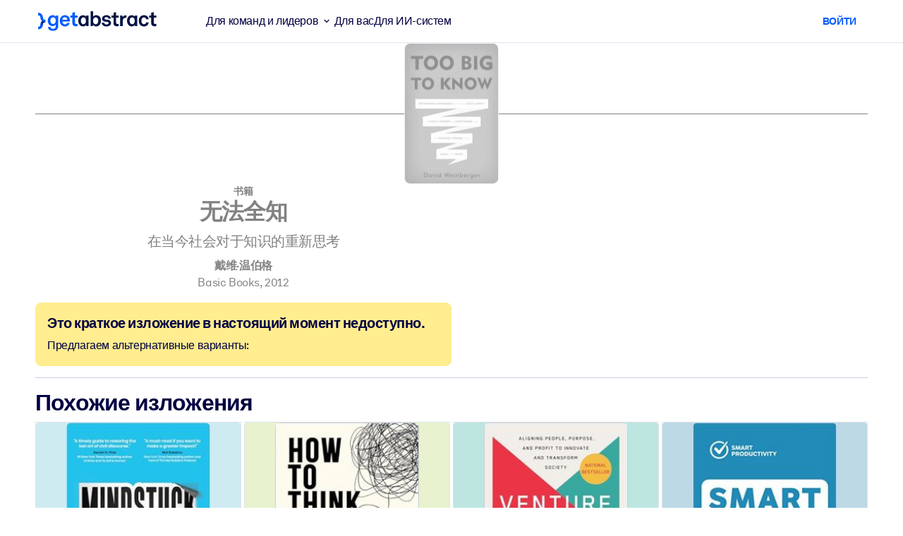

--- FILE ---
content_type: text/javascript
request_url: https://www.getabstract.com/www/design/js/chunk-grkcJIE6.js
body_size: 27110
content:
import{h as n,n as r,o as U,f as g,p as q,a3 as M}from"./chunk-ChZ8yxf0.js";function F(L){return(x=>{if(typeof x!="object")return{success:!1,reason:`[#/components/schemas/AskGetabstractQuestionAnswers]: '${x}' expected to be of type 'object'.`};if(x===null)return{success:!1,reason:`[#/components/schemas/AskGetabstractQuestionAnswers]: '${x}' expected to not be null.`};if(!n(x,"current"))return{success:!1,reason:`[#/components/schemas/AskGetabstractQuestionAnswers/current]: '${r(x)}' expected to have property 'current'.`};const $=(k=>(i=>{if(typeof i!="object")return{success:!1,reason:`[#/components/schemas/AskGetabstractAnswer]: '${i}' expected to be of type 'object'.`};if(i===null)return{success:!1,reason:`[#/components/schemas/AskGetabstractAnswer]: '${i}' expected to not be null.`};if(!n(i,"answer"))return{success:!1,reason:`[#/components/schemas/AskGetabstractAnswer/answer]: '${r(i)}' expected to have property 'answer'.`};const b=(u=>typeof u!="string"?{success:!1,reason:`[#/components/schemas/AskGetabstractAnswer/answer]: '${u}' expected to be of type string.`}:{success:!0,value:u})(i.answer);if(!b.success)return{success:!1,reason:b.reason};if(!n(i,"contextDocs"))return{success:!1,reason:`[#/components/schemas/AskGetabstractAnswer/contextDocs]: '${r(i)}' expected to have property 'contextDocs'.`};const p=(u=>{if(!U(u))return{success:!1,reason:`[#/components/schemas/AskGetabstractAnswer/contextDocs]: '${u}' expected to be an array.`};const m=u.map(e=>(s=>{if(typeof s!="object")return{success:!1,reason:`[#/components/schemas/AskGetabstractAnswerContextDoc]: '${s}' expected to be of type 'object'.`};if(s===null)return{success:!1,reason:`[#/components/schemas/AskGetabstractAnswerContextDoc]: '${s}' expected to not be null.`};if(!n(s,"bookmarked"))return{success:!1,reason:`[#/components/schemas/AskGetabstractAnswerContextDoc/bookmarked]: '${r(s)}' expected to have property 'bookmarked'.`};const a=(c=>typeof c!="boolean"?{success:!1,reason:`[#/components/schemas/AskGetabstractAnswerContextDoc/bookmarked]: '${c}' expected to be of type boolean.`}:{success:!0,value:c})(s.bookmarked);if(!a.success)return{success:!1,reason:a.reason};if(!n(s,"dataId"))return{success:!1,reason:`[#/components/schemas/AskGetabstractAnswerContextDoc/dataId]: '${r(s)}' expected to have property 'dataId'.`};const t=(c=>typeof c=="number"?{success:!0,value:c}:{success:!1,reason:`[#/components/schemas/AskGetabstractAnswerContextDoc/dataId]: '${c}' expected to be of type number.`})(s.dataId);if(!t.success)return{success:!1,reason:t.reason};if(!n(s,"rating"))return{success:!1,reason:`[#/components/schemas/AskGetabstractAnswerContextDoc/rating]: '${r(s)}' expected to have property 'rating'.`};const l=(c=>c===null?{success:!0,value:null}:typeof c=="number"?{success:!0,value:c}:{success:!1,reason:`[#/components/schemas/AskGetabstractAnswerContextDoc/rating]: '${c}' expected to be of type number.`})(s.rating);if(!l.success)return{success:!1,reason:l.reason};if(!n(s,"referenceNumber"))return{success:!1,reason:`[#/components/schemas/AskGetabstractAnswerContextDoc/referenceNumber]: '${r(s)}' expected to have property 'referenceNumber'.`};const A=(c=>typeof c=="number"?{success:!0,value:c}:{success:!1,reason:`[#/components/schemas/AskGetabstractAnswerContextDoc/referenceNumber]: '${c}' expected to be of type number.`})(s.referenceNumber);if(!A.success)return{success:!1,reason:A.reason};if(!n(s,"snippet"))return{success:!1,reason:`[#/components/schemas/AskGetabstractAnswerContextDoc/snippet]: '${r(s)}' expected to have property 'snippet'.`};const f=(c=>typeof c!="string"?{success:!1,reason:`[#/components/schemas/AskGetabstractAnswerContextDoc/snippet]: '${c}' expected to be of type string.`}:{success:!0,value:c})(s.snippet);if(!f.success)return{success:!1,reason:f.reason};if(!n(s,"sourceTypeString"))return{success:!1,reason:`[#/components/schemas/AskGetabstractAnswerContextDoc/sourceTypeString]: '${r(s)}' expected to have property 'sourceTypeString'.`};const y=(c=>typeof c!="string"?{success:!1,reason:`[#/components/schemas/AskGetabstractAnswerContextDoc/sourceTypeString]: '${c}' expected to be of type string.`}:{success:!0,value:c})(s.sourceTypeString);if(!y.success)return{success:!1,reason:y.reason};if(!n(s,"title"))return{success:!1,reason:`[#/components/schemas/AskGetabstractAnswerContextDoc/title]: '${r(s)}' expected to have property 'title'.`};const d=(c=>typeof c!="string"?{success:!1,reason:`[#/components/schemas/AskGetabstractAnswerContextDoc/title]: '${c}' expected to be of type string.`}:{success:!0,value:c})(s.title);if(!d.success)return{success:!1,reason:d.reason};if(!n(s,"urls"))return{success:!1,reason:`[#/components/schemas/AskGetabstractAnswerContextDoc/urls]: '${r(s)}' expected to have property 'urls'.`};const I=(c=>{if(typeof c!="object")return{success:!1,reason:`[#/components/schemas/AskGetabstractAnswerContextDoc/urls]: '${c}' expected to be of type 'object'.`};if(c===null)return{success:!1,reason:`[#/components/schemas/AskGetabstractAnswerContextDoc/urls]: '${c}' expected to not be null.`};if(!n(c,"cover"))return{success:!1,reason:`[#/components/schemas/AskGetabstractAnswerContextDoc/urls/cover]: '${r(c)}' expected to have property 'cover'.`};const O=(h=>typeof h!="string"?{success:!1,reason:`[#/components/schemas/AskGetabstractAnswerContextDoc/urls/cover]: '${h}' expected to be of type string.`}:{success:!0,value:h})(c.cover);if(!O.success)return{success:!1,reason:O.reason};if(!n(c,"list"))return{success:!1,reason:`[#/components/schemas/AskGetabstractAnswerContextDoc/urls/list]: '${r(c)}' expected to have property 'list'.`};const o=(h=>typeof h!="string"?{success:!1,reason:`[#/components/schemas/AskGetabstractAnswerContextDoc/urls/list]: '${h}' expected to be of type string.`}:{success:!0,value:h})(c.list);if(!o.success)return{success:!1,reason:o.reason};if(!n(c,"reference"))return{success:!1,reason:`[#/components/schemas/AskGetabstractAnswerContextDoc/urls/reference]: '${r(c)}' expected to have property 'reference'.`};const S=(h=>typeof h!="string"?{success:!1,reason:`[#/components/schemas/AskGetabstractAnswerContextDoc/urls/reference]: '${h}' expected to be of type string.`}:{success:!0,value:h})(c.reference);return S.success?{success:!0,value:{cover:O.value,list:o.value,reference:S.value}}:{success:!1,reason:S.reason}})(s.urls);return I.success?{success:!0,value:{bookmarked:a.value,dataId:t.value,rating:l.value,referenceNumber:A.value,snippet:f.value,sourceTypeString:y.value,title:d.value,urls:I.value}}:{success:!1,reason:I.reason}})(e));return m.find(e=>!e.success)!==void 0?{success:!1,reason:`[#/components/schemas/AskGetabstractAnswer/contextDocs]: Reason(s): '${m.filter(e=>!e.success).map(e=>e.reason).join(", ")}'.`}:{success:!0,value:m.map(e=>(g(e.success==!0),e.value))}})(i.contextDocs);if(!p.success)return{success:!1,reason:p.reason};if(!n(i,"detectedLanguageLabel"))return{success:!1,reason:`[#/components/schemas/AskGetabstractAnswer/detectedLanguageLabel]: '${r(i)}' expected to have property 'detectedLanguageLabel'.`};const G=(u=>u===null?{success:!0,value:null}:typeof u!="string"?{success:!1,reason:`[#/components/schemas/AskGetabstractAnswer/detectedLanguageLabel]: '${u}' expected to be of type string.`}:{success:!0,value:u})(i.detectedLanguageLabel);if(!G.success)return{success:!1,reason:G.reason};if(!n(i,"previousQuestionUuid"))return{success:!1,reason:`[#/components/schemas/AskGetabstractAnswer/previousQuestionUuid]: '${r(i)}' expected to have property 'previousQuestionUuid'.`};const _=(u=>u===null?{success:!0,value:null}:typeof u!="string"?{success:!1,reason:`[#/components/schemas/AskGetabstractAnswer/previousQuestionUuid]: '${u}' expected to be of type string.`}:{success:!0,value:u})(i.previousQuestionUuid);if(!_.success)return{success:!1,reason:_.reason};if(!n(i,"question"))return{success:!1,reason:`[#/components/schemas/AskGetabstractAnswer/question]: '${r(i)}' expected to have property 'question'.`};const D=(u=>typeof u!="string"?{success:!1,reason:`[#/components/schemas/AskGetabstractAnswer/question]: '${u}' expected to be of type string.`}:{success:!0,value:u})(i.question);if(!D.success)return{success:!1,reason:D.reason};if(!n(i,"questionUuid"))return{success:!1,reason:`[#/components/schemas/AskGetabstractAnswer/questionUuid]: '${r(i)}' expected to have property 'questionUuid'.`};const E=(u=>typeof u!="string"?{success:!1,reason:`[#/components/schemas/AskGetabstractAnswer/questionUuid]: '${u}' expected to be of type string.`}:{success:!0,value:u})(i.questionUuid);if(!E.success)return{success:!1,reason:E.reason};if(!n(i,"relatedActionables"))return{success:!1,reason:`[#/components/schemas/AskGetabstractAnswer/relatedActionables]: '${r(i)}' expected to have property 'relatedActionables'.`};const C=(u=>{if(!U(u))return{success:!1,reason:`[#/components/schemas/AskGetabstractAnswer/relatedActionables]: '${u}' expected to be an array.`};const m=u.map(e=>(s=>{if(typeof s!="object")return{success:!1,reason:`[#/components/schemas/ActionableMiniView]: '${s}' expected to be of type 'object'.`};if(s===null)return{success:!1,reason:`[#/components/schemas/ActionableMiniView]: '${s}' expected to not be null.`};if(!n(s,"actionableId"))return{success:!1,reason:`[#/components/schemas/ActionableMiniView/actionableId]: '${r(s)}' expected to have property 'actionableId'.`};const a=(f=>typeof f=="number"?{success:!0,value:BigInt(f)}:typeof f=="bigint"?{success:!0,value:f}:{success:!1,reason:`[#/components/schemas/ActionableMiniView/actionableId]: '${f}' expected to be of type bigint or number.`})(s.actionableId);if(!a.success)return{success:!1,reason:a.reason};if(!n(s,"coverUri"))return{success:!1,reason:`[#/components/schemas/ActionableMiniView/coverUri]: '${r(s)}' expected to have property 'coverUri'.`};const t=(f=>typeof f!="string"?{success:!1,reason:`[#/components/schemas/ActionableMiniView/coverUri]: '${f}' expected to be of type string.`}:{success:!0,value:f})(s.coverUri);if(!t.success)return{success:!1,reason:t.reason};if(!n(s,"name"))return{success:!1,reason:`[#/components/schemas/ActionableMiniView/name]: '${r(s)}' expected to have property 'name'.`};const l=(f=>typeof f!="string"?{success:!1,reason:`[#/components/schemas/ActionableMiniView/name]: '${f}' expected to be of type string.`}:{success:!0,value:f})(s.name);if(!l.success)return{success:!1,reason:l.reason};if(!n(s,"title"))return{success:!1,reason:`[#/components/schemas/ActionableMiniView/title]: '${r(s)}' expected to have property 'title'.`};const A=(f=>typeof f!="string"?{success:!1,reason:`[#/components/schemas/ActionableMiniView/title]: '${f}' expected to be of type string.`}:{success:!0,value:f})(s.title);return A.success?{success:!0,value:{actionableId:a.value,coverUri:t.value,name:l.value,title:A.value}}:{success:!1,reason:A.reason}})(e));return m.find(e=>!e.success)!==void 0?{success:!1,reason:`[#/components/schemas/AskGetabstractAnswer/relatedActionables]: Reason(s): '${m.filter(e=>!e.success).map(e=>e.reason).join(", ")}'.`}:{success:!0,value:m.map(e=>(g(e.success==!0),e.value))}})(i.relatedActionables);if(!C.success)return{success:!1,reason:C.reason};if(!n(i,"relatedQuestions"))return{success:!1,reason:`[#/components/schemas/AskGetabstractAnswer/relatedQuestions]: '${r(i)}' expected to have property 'relatedQuestions'.`};const R=(u=>{if(!U(u))return{success:!1,reason:`[#/components/schemas/AskGetabstractAnswer/relatedQuestions]: '${u}' expected to be an array.`};const m=u.map(e=>typeof e!="string"?{success:!1,reason:`[#/components/schemas/AskGetabstractAnswer/relatedQuestions]: '${e}' expected to be of type string.`}:{success:!0,value:e});return m.find(e=>!e.success)!==void 0?{success:!1,reason:`[#/components/schemas/AskGetabstractAnswer/relatedQuestions]: Reason(s): '${m.filter(e=>!e.success).map(e=>e.reason).join(", ")}'.`}:{success:!0,value:m.map(e=>(g(e.success==!0),e.value))}})(i.relatedQuestions);if(!R.success)return{success:!1,reason:R.reason};if(!n(i,"status"))return{success:!1,reason:`[#/components/schemas/AskGetabstractAnswer/status]: '${r(i)}' expected to have property 'status'.`};const N=(u=>(m=>{if(typeof m!="string")return{success:!1,reason:`[#/components/schemas/AskGetabstractAnswerStatus]: '${m}' expected to be of type string.`};switch(m){case"PROCESSING":return{success:!0,value:"PROCESSING"};case"FINISHED":return{success:!0,value:"FINISHED"};case"NO_DOCS_FROM_VECTOR_DB":return{success:!0,value:"NO_DOCS_FROM_VECTOR_DB"};case"NO_DOCS_AFTER_FILTER":return{success:!0,value:"NO_DOCS_AFTER_FILTER"};case"NO_REFERENCE_IN_ANSWER":return{success:!0,value:"NO_REFERENCE_IN_ANSWER"};case"GENERAL_ERROR":return{success:!0,value:"GENERAL_ERROR"};case"TIMEOUT":return{success:!0,value:"TIMEOUT"};default:return{success:!1,reason:`[#/components/schemas/AskGetabstractAnswerStatus]: '${m}' expected to be enum, one of 'PROCESSING, FINISHED, NO_DOCS_FROM_VECTOR_DB, NO_DOCS_AFTER_FILTER, NO_REFERENCE_IN_ANSWER, GENERAL_ERROR, TIMEOUT'.`}}})(u))(i.status);return N.success?{success:!0,value:{answer:b.value,contextDocs:p.value,detectedLanguageLabel:G.value,previousQuestionUuid:_.value,question:D.value,questionUuid:E.value,relatedActionables:C.value,relatedQuestions:R.value,status:N.value}}:{success:!1,reason:N.reason}})(k))(x.current);if(!$.success)return{success:!1,reason:$.reason};if(!n(x,"history"))return{success:!1,reason:`[#/components/schemas/AskGetabstractQuestionAnswers/history]: '${r(x)}' expected to have property 'history'.`};const T=(k=>{if(!U(k))return{success:!1,reason:`[#/components/schemas/AskGetabstractQuestionAnswers/history]: '${k}' expected to be an array.`};const i=k.map(b=>(p=>{if(typeof p!="object")return{success:!1,reason:`[#/components/schemas/AskGetabstractAnswer]: '${p}' expected to be of type 'object'.`};if(p===null)return{success:!1,reason:`[#/components/schemas/AskGetabstractAnswer]: '${p}' expected to not be null.`};if(!n(p,"answer"))return{success:!1,reason:`[#/components/schemas/AskGetabstractAnswer/answer]: '${r(p)}' expected to have property 'answer'.`};const G=(e=>typeof e!="string"?{success:!1,reason:`[#/components/schemas/AskGetabstractAnswer/answer]: '${e}' expected to be of type string.`}:{success:!0,value:e})(p.answer);if(!G.success)return{success:!1,reason:G.reason};if(!n(p,"contextDocs"))return{success:!1,reason:`[#/components/schemas/AskGetabstractAnswer/contextDocs]: '${r(p)}' expected to have property 'contextDocs'.`};const _=(e=>{if(!U(e))return{success:!1,reason:`[#/components/schemas/AskGetabstractAnswer/contextDocs]: '${e}' expected to be an array.`};const s=e.map(a=>(t=>{if(typeof t!="object")return{success:!1,reason:`[#/components/schemas/AskGetabstractAnswerContextDoc]: '${t}' expected to be of type 'object'.`};if(t===null)return{success:!1,reason:`[#/components/schemas/AskGetabstractAnswerContextDoc]: '${t}' expected to not be null.`};if(!n(t,"bookmarked"))return{success:!1,reason:`[#/components/schemas/AskGetabstractAnswerContextDoc/bookmarked]: '${r(t)}' expected to have property 'bookmarked'.`};const l=(o=>typeof o!="boolean"?{success:!1,reason:`[#/components/schemas/AskGetabstractAnswerContextDoc/bookmarked]: '${o}' expected to be of type boolean.`}:{success:!0,value:o})(t.bookmarked);if(!l.success)return{success:!1,reason:l.reason};if(!n(t,"dataId"))return{success:!1,reason:`[#/components/schemas/AskGetabstractAnswerContextDoc/dataId]: '${r(t)}' expected to have property 'dataId'.`};const A=(o=>typeof o=="number"?{success:!0,value:o}:{success:!1,reason:`[#/components/schemas/AskGetabstractAnswerContextDoc/dataId]: '${o}' expected to be of type number.`})(t.dataId);if(!A.success)return{success:!1,reason:A.reason};if(!n(t,"rating"))return{success:!1,reason:`[#/components/schemas/AskGetabstractAnswerContextDoc/rating]: '${r(t)}' expected to have property 'rating'.`};const f=(o=>o===null?{success:!0,value:null}:typeof o=="number"?{success:!0,value:o}:{success:!1,reason:`[#/components/schemas/AskGetabstractAnswerContextDoc/rating]: '${o}' expected to be of type number.`})(t.rating);if(!f.success)return{success:!1,reason:f.reason};if(!n(t,"referenceNumber"))return{success:!1,reason:`[#/components/schemas/AskGetabstractAnswerContextDoc/referenceNumber]: '${r(t)}' expected to have property 'referenceNumber'.`};const y=(o=>typeof o=="number"?{success:!0,value:o}:{success:!1,reason:`[#/components/schemas/AskGetabstractAnswerContextDoc/referenceNumber]: '${o}' expected to be of type number.`})(t.referenceNumber);if(!y.success)return{success:!1,reason:y.reason};if(!n(t,"snippet"))return{success:!1,reason:`[#/components/schemas/AskGetabstractAnswerContextDoc/snippet]: '${r(t)}' expected to have property 'snippet'.`};const d=(o=>typeof o!="string"?{success:!1,reason:`[#/components/schemas/AskGetabstractAnswerContextDoc/snippet]: '${o}' expected to be of type string.`}:{success:!0,value:o})(t.snippet);if(!d.success)return{success:!1,reason:d.reason};if(!n(t,"sourceTypeString"))return{success:!1,reason:`[#/components/schemas/AskGetabstractAnswerContextDoc/sourceTypeString]: '${r(t)}' expected to have property 'sourceTypeString'.`};const I=(o=>typeof o!="string"?{success:!1,reason:`[#/components/schemas/AskGetabstractAnswerContextDoc/sourceTypeString]: '${o}' expected to be of type string.`}:{success:!0,value:o})(t.sourceTypeString);if(!I.success)return{success:!1,reason:I.reason};if(!n(t,"title"))return{success:!1,reason:`[#/components/schemas/AskGetabstractAnswerContextDoc/title]: '${r(t)}' expected to have property 'title'.`};const c=(o=>typeof o!="string"?{success:!1,reason:`[#/components/schemas/AskGetabstractAnswerContextDoc/title]: '${o}' expected to be of type string.`}:{success:!0,value:o})(t.title);if(!c.success)return{success:!1,reason:c.reason};if(!n(t,"urls"))return{success:!1,reason:`[#/components/schemas/AskGetabstractAnswerContextDoc/urls]: '${r(t)}' expected to have property 'urls'.`};const O=(o=>{if(typeof o!="object")return{success:!1,reason:`[#/components/schemas/AskGetabstractAnswerContextDoc/urls]: '${o}' expected to be of type 'object'.`};if(o===null)return{success:!1,reason:`[#/components/schemas/AskGetabstractAnswerContextDoc/urls]: '${o}' expected to not be null.`};if(!n(o,"cover"))return{success:!1,reason:`[#/components/schemas/AskGetabstractAnswerContextDoc/urls/cover]: '${r(o)}' expected to have property 'cover'.`};const S=(w=>typeof w!="string"?{success:!1,reason:`[#/components/schemas/AskGetabstractAnswerContextDoc/urls/cover]: '${w}' expected to be of type string.`}:{success:!0,value:w})(o.cover);if(!S.success)return{success:!1,reason:S.reason};if(!n(o,"list"))return{success:!1,reason:`[#/components/schemas/AskGetabstractAnswerContextDoc/urls/list]: '${r(o)}' expected to have property 'list'.`};const h=(w=>typeof w!="string"?{success:!1,reason:`[#/components/schemas/AskGetabstractAnswerContextDoc/urls/list]: '${w}' expected to be of type string.`}:{success:!0,value:w})(o.list);if(!h.success)return{success:!1,reason:h.reason};if(!n(o,"reference"))return{success:!1,reason:`[#/components/schemas/AskGetabstractAnswerContextDoc/urls/reference]: '${r(o)}' expected to have property 'reference'.`};const Q=(w=>typeof w!="string"?{success:!1,reason:`[#/components/schemas/AskGetabstractAnswerContextDoc/urls/reference]: '${w}' expected to be of type string.`}:{success:!0,value:w})(o.reference);return Q.success?{success:!0,value:{cover:S.value,list:h.value,reference:Q.value}}:{success:!1,reason:Q.reason}})(t.urls);return O.success?{success:!0,value:{bookmarked:l.value,dataId:A.value,rating:f.value,referenceNumber:y.value,snippet:d.value,sourceTypeString:I.value,title:c.value,urls:O.value}}:{success:!1,reason:O.reason}})(a));return s.find(a=>!a.success)!==void 0?{success:!1,reason:`[#/components/schemas/AskGetabstractAnswer/contextDocs]: Reason(s): '${s.filter(a=>!a.success).map(a=>a.reason).join(", ")}'.`}:{success:!0,value:s.map(a=>(g(a.success==!0),a.value))}})(p.contextDocs);if(!_.success)return{success:!1,reason:_.reason};if(!n(p,"detectedLanguageLabel"))return{success:!1,reason:`[#/components/schemas/AskGetabstractAnswer/detectedLanguageLabel]: '${r(p)}' expected to have property 'detectedLanguageLabel'.`};const D=(e=>e===null?{success:!0,value:null}:typeof e!="string"?{success:!1,reason:`[#/components/schemas/AskGetabstractAnswer/detectedLanguageLabel]: '${e}' expected to be of type string.`}:{success:!0,value:e})(p.detectedLanguageLabel);if(!D.success)return{success:!1,reason:D.reason};if(!n(p,"previousQuestionUuid"))return{success:!1,reason:`[#/components/schemas/AskGetabstractAnswer/previousQuestionUuid]: '${r(p)}' expected to have property 'previousQuestionUuid'.`};const E=(e=>e===null?{success:!0,value:null}:typeof e!="string"?{success:!1,reason:`[#/components/schemas/AskGetabstractAnswer/previousQuestionUuid]: '${e}' expected to be of type string.`}:{success:!0,value:e})(p.previousQuestionUuid);if(!E.success)return{success:!1,reason:E.reason};if(!n(p,"question"))return{success:!1,reason:`[#/components/schemas/AskGetabstractAnswer/question]: '${r(p)}' expected to have property 'question'.`};const C=(e=>typeof e!="string"?{success:!1,reason:`[#/components/schemas/AskGetabstractAnswer/question]: '${e}' expected to be of type string.`}:{success:!0,value:e})(p.question);if(!C.success)return{success:!1,reason:C.reason};if(!n(p,"questionUuid"))return{success:!1,reason:`[#/components/schemas/AskGetabstractAnswer/questionUuid]: '${r(p)}' expected to have property 'questionUuid'.`};const R=(e=>typeof e!="string"?{success:!1,reason:`[#/components/schemas/AskGetabstractAnswer/questionUuid]: '${e}' expected to be of type string.`}:{success:!0,value:e})(p.questionUuid);if(!R.success)return{success:!1,reason:R.reason};if(!n(p,"relatedActionables"))return{success:!1,reason:`[#/components/schemas/AskGetabstractAnswer/relatedActionables]: '${r(p)}' expected to have property 'relatedActionables'.`};const N=(e=>{if(!U(e))return{success:!1,reason:`[#/components/schemas/AskGetabstractAnswer/relatedActionables]: '${e}' expected to be an array.`};const s=e.map(a=>(t=>{if(typeof t!="object")return{success:!1,reason:`[#/components/schemas/ActionableMiniView]: '${t}' expected to be of type 'object'.`};if(t===null)return{success:!1,reason:`[#/components/schemas/ActionableMiniView]: '${t}' expected to not be null.`};if(!n(t,"actionableId"))return{success:!1,reason:`[#/components/schemas/ActionableMiniView/actionableId]: '${r(t)}' expected to have property 'actionableId'.`};const l=(d=>typeof d=="number"?{success:!0,value:BigInt(d)}:typeof d=="bigint"?{success:!0,value:d}:{success:!1,reason:`[#/components/schemas/ActionableMiniView/actionableId]: '${d}' expected to be of type bigint or number.`})(t.actionableId);if(!l.success)return{success:!1,reason:l.reason};if(!n(t,"coverUri"))return{success:!1,reason:`[#/components/schemas/ActionableMiniView/coverUri]: '${r(t)}' expected to have property 'coverUri'.`};const A=(d=>typeof d!="string"?{success:!1,reason:`[#/components/schemas/ActionableMiniView/coverUri]: '${d}' expected to be of type string.`}:{success:!0,value:d})(t.coverUri);if(!A.success)return{success:!1,reason:A.reason};if(!n(t,"name"))return{success:!1,reason:`[#/components/schemas/ActionableMiniView/name]: '${r(t)}' expected to have property 'name'.`};const f=(d=>typeof d!="string"?{success:!1,reason:`[#/components/schemas/ActionableMiniView/name]: '${d}' expected to be of type string.`}:{success:!0,value:d})(t.name);if(!f.success)return{success:!1,reason:f.reason};if(!n(t,"title"))return{success:!1,reason:`[#/components/schemas/ActionableMiniView/title]: '${r(t)}' expected to have property 'title'.`};const y=(d=>typeof d!="string"?{success:!1,reason:`[#/components/schemas/ActionableMiniView/title]: '${d}' expected to be of type string.`}:{success:!0,value:d})(t.title);return y.success?{success:!0,value:{actionableId:l.value,coverUri:A.value,name:f.value,title:y.value}}:{success:!1,reason:y.reason}})(a));return s.find(a=>!a.success)!==void 0?{success:!1,reason:`[#/components/schemas/AskGetabstractAnswer/relatedActionables]: Reason(s): '${s.filter(a=>!a.success).map(a=>a.reason).join(", ")}'.`}:{success:!0,value:s.map(a=>(g(a.success==!0),a.value))}})(p.relatedActionables);if(!N.success)return{success:!1,reason:N.reason};if(!n(p,"relatedQuestions"))return{success:!1,reason:`[#/components/schemas/AskGetabstractAnswer/relatedQuestions]: '${r(p)}' expected to have property 'relatedQuestions'.`};const u=(e=>{if(!U(e))return{success:!1,reason:`[#/components/schemas/AskGetabstractAnswer/relatedQuestions]: '${e}' expected to be an array.`};const s=e.map(a=>typeof a!="string"?{success:!1,reason:`[#/components/schemas/AskGetabstractAnswer/relatedQuestions]: '${a}' expected to be of type string.`}:{success:!0,value:a});return s.find(a=>!a.success)!==void 0?{success:!1,reason:`[#/components/schemas/AskGetabstractAnswer/relatedQuestions]: Reason(s): '${s.filter(a=>!a.success).map(a=>a.reason).join(", ")}'.`}:{success:!0,value:s.map(a=>(g(a.success==!0),a.value))}})(p.relatedQuestions);if(!u.success)return{success:!1,reason:u.reason};if(!n(p,"status"))return{success:!1,reason:`[#/components/schemas/AskGetabstractAnswer/status]: '${r(p)}' expected to have property 'status'.`};const m=(e=>(s=>{if(typeof s!="string")return{success:!1,reason:`[#/components/schemas/AskGetabstractAnswerStatus]: '${s}' expected to be of type string.`};switch(s){case"PROCESSING":return{success:!0,value:"PROCESSING"};case"FINISHED":return{success:!0,value:"FINISHED"};case"NO_DOCS_FROM_VECTOR_DB":return{success:!0,value:"NO_DOCS_FROM_VECTOR_DB"};case"NO_DOCS_AFTER_FILTER":return{success:!0,value:"NO_DOCS_AFTER_FILTER"};case"NO_REFERENCE_IN_ANSWER":return{success:!0,value:"NO_REFERENCE_IN_ANSWER"};case"GENERAL_ERROR":return{success:!0,value:"GENERAL_ERROR"};case"TIMEOUT":return{success:!0,value:"TIMEOUT"};default:return{success:!1,reason:`[#/components/schemas/AskGetabstractAnswerStatus]: '${s}' expected to be enum, one of 'PROCESSING, FINISHED, NO_DOCS_FROM_VECTOR_DB, NO_DOCS_AFTER_FILTER, NO_REFERENCE_IN_ANSWER, GENERAL_ERROR, TIMEOUT'.`}}})(e))(p.status);return m.success?{success:!0,value:{answer:G.value,contextDocs:_.value,detectedLanguageLabel:D.value,previousQuestionUuid:E.value,question:C.value,questionUuid:R.value,relatedActionables:N.value,relatedQuestions:u.value,status:m.value}}:{success:!1,reason:m.reason}})(b));return i.find(b=>!b.success)!==void 0?{success:!1,reason:`[#/components/schemas/AskGetabstractQuestionAnswers/history]: Reason(s): '${i.filter(b=>!b.success).map(b=>b.reason).join(", ")}'.`}:{success:!0,value:i.map(b=>(g(b.success==!0),b.value))}})(x.history);return T.success?{success:!0,value:{current:$.value,history:T.value}}:{success:!1,reason:T.reason}})(q(L))}async function j(L){let x="/gaapi/search/ask-getabstract/questionAnswers/{questionUuid}";x=x.replace("{questionUuid}",(k=>(i=>{const b=q(i);return g(typeof b=="string"),b})(r(k)))(L.questionUuid));const $=await M({path:x,method:"GET",requestBody:null});if($.kind=="error")return $;const T=(k=>F(k))($.data);return T.success==!1?(console.warn("could not parse response body"),{kind:"error",errorCode:null,errorMessage:"deserialize failed"}):{kind:"success",data:T.value}}export{j as getQuestionAnswers};
//# sourceMappingURL=chunk-grkcJIE6.js.map
